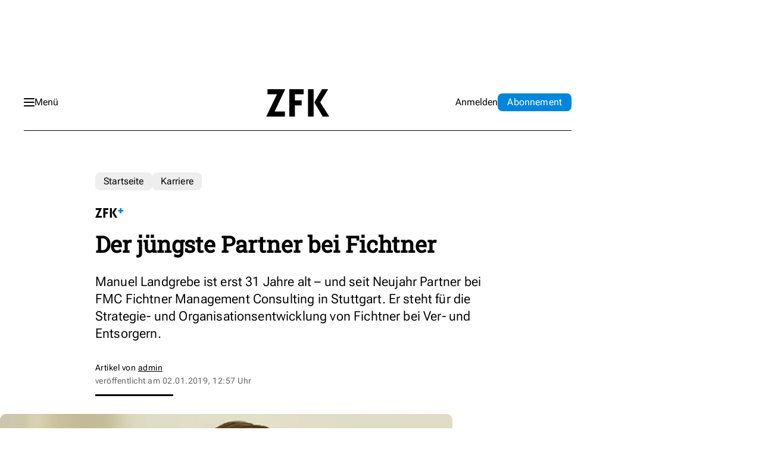

--- FILE ---
content_type: text/html; charset=utf-8
request_url: https://www.google.com/recaptcha/api2/aframe
body_size: 266
content:
<!DOCTYPE HTML><html><head><meta http-equiv="content-type" content="text/html; charset=UTF-8"></head><body><script nonce="zApr4EOSioI6JHjS9TJ-lg">/** Anti-fraud and anti-abuse applications only. See google.com/recaptcha */ try{var clients={'sodar':'https://pagead2.googlesyndication.com/pagead/sodar?'};window.addEventListener("message",function(a){try{if(a.source===window.parent){var b=JSON.parse(a.data);var c=clients[b['id']];if(c){var d=document.createElement('img');d.src=c+b['params']+'&rc='+(localStorage.getItem("rc::a")?sessionStorage.getItem("rc::b"):"");window.document.body.appendChild(d);sessionStorage.setItem("rc::e",parseInt(sessionStorage.getItem("rc::e")||0)+1);localStorage.setItem("rc::h",'1768928997477');}}}catch(b){}});window.parent.postMessage("_grecaptcha_ready", "*");}catch(b){}</script></body></html>